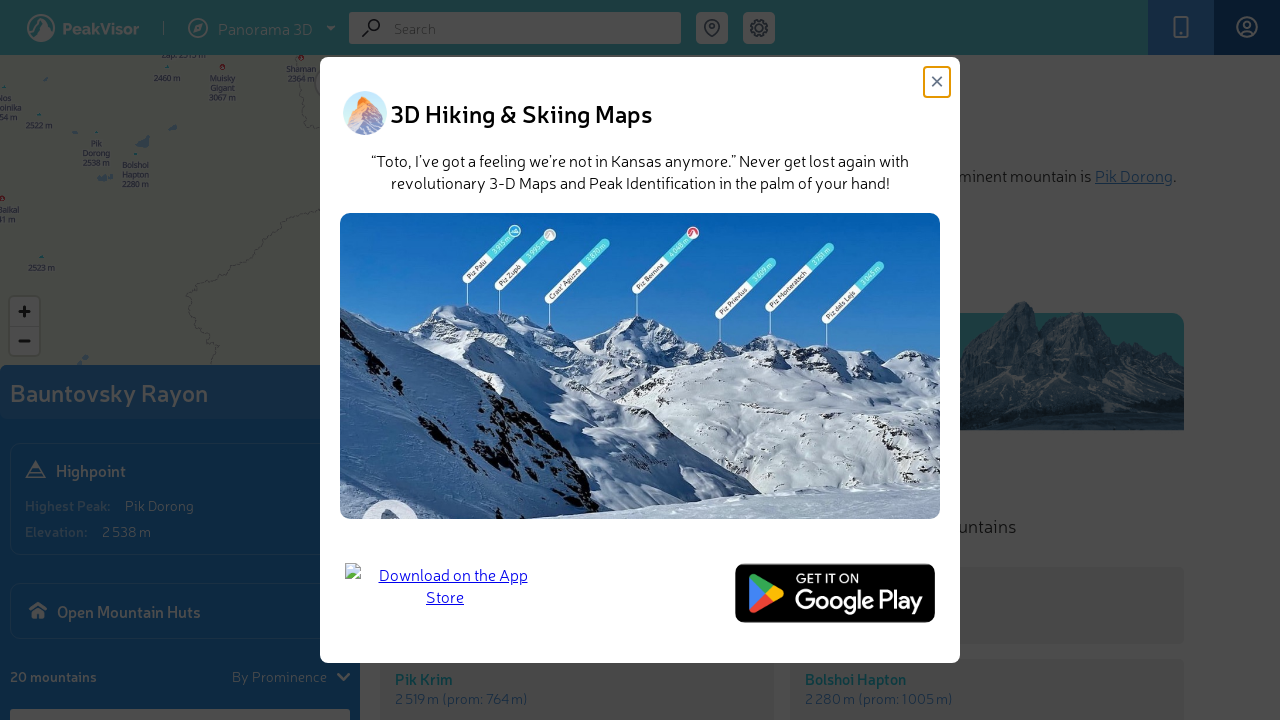

--- FILE ---
content_type: text/html; charset=utf-8
request_url: https://peakvisor.com/adm/bauntovsky-rayon.html
body_size: 11080
content:
<!DOCTYPE html><html lang="en"><head><!-- Google tag (gtag.js) --><script>window.dataLayer = window.dataLayer || [];
        function gtag(){dataLayer.push(arguments);}
        gtag('js', new Date());
        gtag('set', 'content_group', 'article');
        gtag('config', 'G-3T95HWT8TX');</script><script defer="defer" src="https://www.googletagmanager.com/gtag/js?id=G-3T95HWT8TX"></script><title>Bauntovsky Rayon Mountains</title><meta name="theme-color" content="#5fcbd9"><meta http-equiv="Content-Type" content="text/html; charset=UTF-8"><link rel="shortcut icon" type="image/x-icon" href="/favicon.ico"><meta name="copyright" content="Routes Software SRL"><meta name="application-name" content="PeakVisor"><meta http-equiv="Cache-Control" content="public"><meta http-equiv="Cache-Control" content="no-store"><meta http-equiv="Cache-Control" content="max-age=34700"><meta name="viewport" content="width=device-width,initial-scale=1,maximum-scale=1,minimum-scale=1,minimal-ui"><link rel="stylesheet" href="/assets/range.css?v=87d440540a155b491a24"><meta property="fb:app_id" content="264745753924811"><meta name="description" content="There are 20 named mountains in Bauntovsky Rayon. The highest and the most prominent mountain is Pik Dorong."><meta name="apple-itunes-app" content="app-id=1187259191, app-argument=https://peakvisor.com/adm/bauntovsky-rayon.html"><link rel="image_src" href="https://peakvisor.com/img/pg_top.jpg"><meta name="robots" content="index,follow,max-image-preview:large"><meta name="author" content="PeakVisor"><!-- Twitter App Card data --><meta name="twitter:card" content="summary_large_image"><meta name="twitter:title" content="Bauntovsky Rayon Mountains"><meta name="twitter:description" content="There are 20 named mountains in Bauntovsky Rayon. The highest and the most prominent mountain is Pik Dorong."><meta name="twitter:site" content="@PeakVisor_app"><meta name="twitter:creator" content="@PeakVisor_app"><meta name="twitter:image" content="https://peakvisor.com/img/pg_top.jpg"><meta name="twitter:creator" content="@PeakVisor_app"><meta name="twitter:app:name:iphone" content="PeakVisor"><meta name="twitter:app:name:ipad" content="PeakVisor"><meta name="twitter:app:name:googleplay" content="PeakVisor"><meta name="twitter:app:id:iphone" content="1187259191"><meta name="twitter:app:id:ipad" content="1187259191"><meta name="twitter:app:id:googleplay" content="tips.routes.peakvisor"><!-- Open Graph data --><meta property="og:title" content="Bauntovsky Rayon Mountains"><meta property="og:type" content="article"><meta property="og:url" content="https://peakvisor.com/adm/bauntovsky-rayon.html"><meta property="og:image" content="https://peakvisor.com/img/pg_top.jpg"><meta property="og:description" content="There are 20 named mountains in Bauntovsky Rayon. The highest and the most prominent mountain is Pik Dorong."><meta property="og:site_name" content="PeakVisor"><link href="https://unpkg.com/maplibre-gl@1.15.2/dist/maplibre-gl.css" rel="stylesheet"><script src="/assets/menu.js?v&#x3D;87d440540a155b491a24"></script></head><body class=""><div id="cookies-eu-banner" style="display: none;">We use necessary cookies to make the website work, also they are used to understand site usage and make improvements. <button id="cookies-eu-accept">Accept</button> <button id="cookies-eu-reject">Reject</button></div><div class="header js-header"><div class="header__logos"><a href="/" class="header__logo">PeakVisor</a> <span class="header__logo-sep">&nbsp;</span><div class="header__logo-explorer-wrapper"><!-- --><div href="" class="header__logo-top"><svg class="v2_menu-option-icn"><use xlink:href="/assets/v2_symbol-defs.svg#icn_menu_1expl"></use></svg> <span>Panorama 3D</span> <svg class="v2_menu-option-icn-arrow"><use xlink:href="/assets/v2_symbol-defs.svg#icn_arrow_down"></use></svg></div><div class="menu2"><div class="menu2-row"><a href="/hiking-map" class="menu2-item menu2-url menu-hmap"><svg class="v2_menu-option-icn"><use xlink:href="/assets/v2_symbol-defs.svg#icn_menu_3hike"></use></svg> Hiking Map </a><a href="/hiking-map3d" class="menu2-tag menu2-url" aria-label="Hiking Map 3D">3D</a></div><div class="menu2-row"><a href="/ski-touring" class="menu2-item menu2-url menu-smap"><svg class="v2_menu-option-icn"><use xlink:href="/assets/v2_symbol-defs.svg#icn_menu_2ski"></use></svg> Ski Map </a><a href="/ski-touring3d" class="menu2-tag menu2-url" aria-label="Ski Map 3D">3D</a></div><a href="/panorama.html" class="menu2-item menu2-url menu-panorama"><svg class="v2_menu-option-icn"><use xlink:href="/assets/v2_symbol-defs.svg#icn_menu_1expl"></use></svg> Panorama 3D</a></div></div></div><div class="header__buttons"><div data-remodal-target="remodal-app" class="header__button m-app"><span class="header__button-icn"><svg class="icn icn_app"><use xlink:href="/assets/symbol-defs.svg?v=87d440540a155b491a24#icn_app"></use></svg></span><span class="header__button-label">Get PeakVisor App</span></div><a href="/login.html?redirectUrl=https://peakvisor.com/profile" class="header__signIn js-signin"><div class="header__button signIn"><div class="header__button-icn"><svg class="icn"><use xlink:href="/assets/symbol-defs.svg?v=87d440540a155b491a24#icn_profile"></use></svg></div><span class="header__button-label">Sign In</span></div></a></div><div class="header__search-wrap"><div itemscope itemtype="http://schema.org/WebSite" class="search header__search js-search"><link rel="canonical" href="https://peakvisor.com/adm/bauntovsky-rayon.html" itemprop="url"><meta itemprop="url" content="https://peakvisor.com"><div itemprop="potentialAction" itemscope itemtype="http://schema.org/SearchAction"><meta itemprop="target" content="https://peakvisor.com/panorama.html?query={query}"><input itemprop="query-input" name="query" class="search__input js-search-input" type="text" value="" placeholder="Search"><div class="search__icn"><svg class="icn icn_loope"><use xlink:href="/assets/symbol-defs.svg?v=87d440540a155b491a24#icn_loope"></use></svg></div><div class="search__icn-close"></div><div class="search__results"><div class="js-scroller scroller"><div class="scroller__content js-search-result"></div><div class="scroller__track"><span class="scroller__handler"></span></div></div></div></div></div><div class="menu-full"><div class="search-coord header__search-geo"><div class="header__search-geo-icn js-search-coord"><svg class="icn icn_map-marker-2" style="color:#677589"><use xlink:href="/assets/symbol-defs.svg?v=87d440540a155b491a24#icn_map-marker-2"></use></svg></div><div class="swiper header__search-geo-content js-header-search-geo"><div class="header__search-geo-title">Search by GPS coordinates</div><div class="header__search-geo-pagination js-header-search-geo-pagination"></div><div class="swiper-wrapper1" id="desktop-gps-search-container"><div data-title="DD" class="header__search-geo-slide swiper-slide"><div class="header__search-geo-form"><dl class="header__search-geo-form-row"><dd><input data-dd="lat" class="js-search-geo-input-dd js-header-search-geo-val-lat" type="text" placeholder="Latitude" value=""></dd></dl><dl class="ip-geo__form-row"><dd><input data-dd="lng" class="js-search-geo-input-dd js-header-search-geo-val-lng" type="text" placeholder="Longitude" value=""></dd></dl><button class="button-teleport js-header-search-geo-apply" type="button"><svg class="teleport-icon" width="16" height="16"><use xlink:href="/assets/v2_symbol-defs.svg?v=87d440540a155b491a24#icn_teleport"></use></svg> Teleport</button></div></div><div data-title="DMS" class="header__search-geo-slide2" style="display: none;"><div class="header__search-geo-form"><dl class="header__search-geo-form-row m-narrow-input"><dt>Latitude</dt><dd><label><span class="input-radio"><input data-dms="lat-n" class="js-search-geo-radio-dms" type="radio" name="search-geo-lat" value="N" checked="checked"><i></i></span> <span class="input-radio-label">N</span></label> <label><span class="input-radio"><input data-dms="lat-s" class="js-search-geo-radio-dms" type="radio" name="search-geo-lat" value="S"><i></i></span> <span class="input-radio-label">S</span></label> <input data-dms="lat-d" class="js-search-geo-input-dms" style="width: 33px;" type="text"><sup>&#176;</sup> <input data-dms="lat-m" class="js-search-geo-input-dms" style="width: 33px;" type="text"><sup>&#39;</sup> <input data-dms="lat-s" class="js-search-geo-input-dms" style="width: 60px;" type="text"><sup>&#39;&#39;</sup></dd></dl><dl class="header__search-geo-form-row m-narrow-input"><dt>Longitude</dt><dd><label><span class="input-radio"><input data-dms="lng-e" class="js-search-geo-radio-dms" type="radio" name="search-geo-lng" value="E"><i></i></span> <span class="input-radio-label">E</span></label> <label><span class="input-radio"><input data-dms="lng-w" class="js-search-geo-radio-dms" type="radio" name="search-geo-lng" value="W" checked="checked"><i></i></span> <span class="input-radio-label">W</span></label> <input data-dms="lng-d" class="js-search-geo-input-dms" style="width: 33px;" type="text"><sup>&#176;</sup> <input data-dms="lng-m" class="js-search-geo-input-dms" style="width: 33px;" type="text"><sup>&#39;</sup> <input data-dms="lng-s" class="js-search-geo-input-dms" style="width: 60px;" type="text"><sup>&#39;&#39;</sup></dd></dl></div></div></div><!--div class="header__search-foot js-header-search-geo-foot">
                        <div class="header__search-foot-inn">
                            <div class="header__search-foot-icn"><svg class="icn icn_target"><use xlink:href="/assets/symbol-defs.svg?v=87d440540a155b491a24#icn_target"></use></svg></div>

                            <div class="btn header__search-foot-btn js-header-search-geo-apply">Teleport</div>

                            <div class="header__search-foot-center">
                                <div class="header__search-foot-data" title="Destination latitude">
                                    <div class="header__search-foot-data-val js-header-search-geo-val-lat"></div>
                                    <div class="header__search-foot-data-label">Latitude</div>
                                </div>

                                <div class="header__search-foot-data" title="Destination longitude">
                                    <div class="header__search-foot-data-val js-header-search-geo-val-lng"></div>
                                    <div class="header__search-foot-data-label">Longitude</div>
                                </div>
                            </div>
                        </div>
                    </div--></div></div><div class="search-settings header__settings"><div class="header__settings-icn js-settings-icn"><svg class="icn icn_settings" style="color:#677589"><use xlink:href="/assets/symbol-defs.svg?v=87d440540a155b491a24#icn_settings"></use></svg></div></div></div><div class="header__settings-list js-settings-list" id="desktop-settings-container"><div class="header__settings-slide3"><dl class="header__settings-item"><dt>Units of Length</dt><dd><label><span class="input-radio"><input class="js-settings-units" type="radio" name="settings-units" value="metric" checked="checked"><i></i></span> <span class="input-radio-label">m/km</span></label> <label><span class="input-radio"><input class="js-settings-units" type="radio" name="settings-units" value="english"><i></i></span> <span class="input-radio-label">ft/mi</span></label></dd></dl></div></div><div class="menu-toggle"><div class="search-settings header__settings"><div class="header__settings-icn js-settings-icn"><svg class="icn icn_settings" style="color:#677589"><use xlink:href="/assets/symbol-defs.svg?v=87d440540a155b491a24#icn_settings"></use></svg></div></div><input type="checkbox" id="menu-toggle" class="menu-checkbox"> <label for="menu-toggle" class="menu-toggle-label"><svg width="20" height="14" viewBox="0 0 20 14" fill="none" xmlns="http://www.w3.org/2000/svg"><rect width="20" height="2" rx="1" ry="1"></rect><rect y="6" width="20" height="2" rx="1" ry="1"></rect><rect y="12" width="20" height="2" rx="1" ry="1"></rect></svg></label><div class="v2_sidebar-menu"><div class="menu_mob"><a href="/hiking-map" class="menu2-item menu2-url menu-hmap"><svg class="v2_menu-option-icn"><use xlink:href="/assets/v2_symbol-defs.svg?v=87d440540a155b491a24#icn_menu_3hike"></use></svg> Hiking Map </a><a href="/hiking-map3d" class="menu2-item menu2-url"><svg class="v2_menu-option-icn"><use xlink:href="/assets/v2_symbol-defs.svg?ds=02#icn_3dmap"></use></svg> Hiking Map 3D </a><a href="/ski-touring" class="menu2-item menu2-url menu-smap"><svg class="v2_menu-option-icn"><use xlink:href="/assets/v2_symbol-defs.svg#icn_menu_2ski"></use></svg> Ski Map </a><a href="/ski-touring3d" class="menu2-item menu2-url"><svg class="v2_menu-option-icn"><use xlink:href="/assets/v2_symbol-defs.svg?ds=02#icn_3dmap"></use></svg> Ski Map 3D </a><a href="/panorama-selector.html" class="menu2-item menu2-url menu-panorama"><svg class="v2_menu-option-icn"><use xlink:href="/assets/v2_symbol-defs.svg#icn_menu_1expl"></use></svg> Panorama 3D </a><!--a href="/touring-map" class="menu2-item menu2-url">
                                    <svg class="v2_menu-option-icn"><use xlink:href="/assets/v2_symbol-defs.svg?ds=02#icn_3dmap"></use></svg>
                                    3D Map
                                </a--><div class="menu-divider"></div><a href="javascript:void(0);" id="toggle-gps-search" class="menu2-item"><svg class="v2_menu-option-icn"><use xlink:href="/assets/symbol-defs.svg?v=87d440540a155b491a24#icn_map-marker-2"></use></svg> Search by GPS coordinates </a><!--a href="javascript:void(0);" id="toggle-settings" class="menu2-item">
                                    <svg class="v2_menu-option-icn"><use xlink:href="/assets/v2_symbol-defs.svg?v=87d440540a155b491a24#icn_settings"></use></svg>
                                    Settings
                                </a--> <a href="/login.html?redirectUrl=https://peakvisor.com/profile" class="menu2-item header__signIn"><svg class="v2_menu-option-icn"><use xlink:href="/assets/v2_symbol-defs.svg?v=87d440540a155b491a24#icn_profile"></use></svg> <span class="mob_menu-label">Sign In</span></a><div class="menu-divider"></div><a href="mailto:peakvisor@peakvisor.com?subject=PeakVisor Mountain Explorer" class="menu2-item"><svg class="v2_menu-option-icn"><use xlink:href="/assets/v2_symbol-defs.svg?v=87d440540a155b491a24#icn_mail"></use></svg> Contact us </a><a href="/tostore" class="menu2-tostore" sl-processed="1"><img src="/assets/appBanner.png" alt="Get PeakVisor app" style="width: 374px; height: 86px;"></a></div></div><div class="v2_sidebar-menu-2"><div class="menu_mob"><a href="javascript:void(0);" id="toggle-gps-search-2" class="menu2-item"><svg class="v2_menu-option-icn"><use xlink:href="/assets/v2_symbol-defs.svg#icn_arrow_left"></use></svg> GPS coordinates</a><div id="mobile-gps-search-container"></div></div></div><div class="v2_sidebar-menu-3"><div class="menu_mob"><a href="javascript:void(0);" id="toggle-settings-2" class="menu2-item"><svg class="v2_menu-option-icn"><use xlink:href="/assets/v2_symbol-defs.svg#icn_arrow_left"></use></svg> Settings</a><div id="mobile-settings-container"></div></div></div></div></div><!-- Msg Template --><div class="fullscreen-msg hidden"><div class="msg-container"><img class="msg-icon" src="/img/success.svg" alt="success.svg"><h5 class="msg-text"></h5><p class="msg-text-descr js-scroller"></p><div class="delete-confirm"><div class="confirm-input-container" style="display: none;"><label for="confirm-username" class="confirm-label-txt">Enter your name for confirmation:</label> <input type="text" id="confirm-username" class="confirm-input" placeholder="Your name"></div><div class="confirm-buttons"><div class="confirm-btn" id="delete">Yes</div><div class="confirm-btn" id="cancel">Cancel</div></div></div></div></div><!--/--><div id="bookmarkList" class="share-modal"><div class="wishlist" id="bookmarkListPanel"><h2 class="wishlist-header">❤ Wishlist <span class="close-bookmark-button">&times;</span></h2><div class="selection-grid"><!-- Shapes Column --><div class="shapes-column"><div class="shape star bm-color-yellow"><input type="radio" id="star-shape" name="shape" value="star" checked="checked"> <label for="star-shape" class="bm-shape-star" style="pointer-events:visible; width: 25px; height: 25px;"></label></div><div class="shape flag"><input type="radio" id="flag-shape" name="shape" value="flag"> <label for="flag-shape" class="bm-shape-flag" style="pointer-events:visible; display:width: 25px; height: 25px;"></label></div><div class="shape bookmark1"><input type="radio" id="bookmark-shape" name="shape" value="bookmark"> <label for="bookmark-shape" class="bm-shape-bookmark" style="pointer-events:visible; width: 25px; height: 25px;"></label></div></div><!-- Colors Columns --><div class="colors-column"><div class="color bm-color-yellow"><input type="radio" id="yellow-color" name="color" value="yellow" data-color="bm-color-yellow" checked="checked"> <label for="yellow-color"></label></div><div class="color bm-color-orange"><input type="radio" id="orange-color" name="color" value="orange" data-color="bm-color-orange"> <label for="orange-color"></label></div><div class="color bm-color-red"><input type="radio" id="red-color" name="color" value="red" data-color="bm-color-red"> <label for="red-color"></label></div></div><div class="colors-column"><div class="color bm-color-green"><input type="radio" id="green-color" name="color" value="green" data-color="bm-color-green"> <label for="green-color"></label></div><div class="color bm-color-grey"><input type="radio" id="gray-color" name="color" value="gray" data-color="bm-color-grey"> <label for="gray-color"></label></div><div class="color bm-color-brown"><input type="radio" id="brown-color" name="color" value="brown" data-color="bm-color-brown"> <label for="brown-color"></label></div></div><div class="colors-column"><div class="color bm-color-blue"><input type="radio" id="blue-color" name="color" value="blue" data-color="bm-color-blue"> <label for="blue-color"></label></div><div class="color bm-color-pink"><input type="radio" id="pink-color" name="color" value="pink" data-color="bm-color-pink"> <label for="pink-color"></label></div><div class="color bm-color-purple"><input type="radio" id="violet-color" name="color" value="violet" data-color="bm-color-purple"> <label for="violet-color"></label></div></div></div><div class="action-buttons"><div class="js-bookmark-choose">Choose</div><div class="js-bookmark-delete">Delete</div></div></div></div></div><div id="shareModal" class="share-modal"><div class="share-modal-content"><h2>Share <span id="share-mess" style="font-size: 10px;"></span> <span class="close-share-button">&times;</span></h2><input type="text" id="shareUrl" style="display:none"><div class="share_block"><button class="share-button" data-type="link"><svg class="icn"><use xlink:href="/assets/v2_symbol-defs.svg?f=78#copy_link"></use></svg> Copy Link</button> <button class="share-button" data-type="coordinates"><svg class="icn"><use xlink:href="/assets/v2_symbol-defs.svg?f=23g#coordinates"></use></svg> Copy Coordinates</button></div><div class="social-buttons"><button class="share-button" data-type="garmin" style="display: none;" id="garmin-button"><img id="garmin" src="/assets/img/Garmin.png" alt="garmin" style="width: 80px;"> <span id="garmin-text">Export to Garmin</span> <span id="garmin-spinner" class="spinner" style="display: none;"></span></button> <button class="share-button" data-type="facebook"><svg class="icn"><use xlink:href="/assets/v2_symbol-defs.svg?f=78#fb"></use></svg> Facebook</button> <button class="share-button" data-type="twitter"><svg class="icn"><use xlink:href="/assets/v2_symbol-defs.svg?f=78#x"></use></svg> Twitter</button> <button class="share-button" data-type="instagram"><svg class="icn"><use xlink:href="/assets/v2_symbol-defs.svg?f=78#insta"></use></svg> Instagram</button> <button class="share-button" data-type="email"><svg class="icn"><use xlink:href="/assets/v2_symbol-defs.svg?f=78#mail"></use></svg> Email</button></div><div class="share_block qr-code-container"><div class="qr-content"><img id="qrcode" src="/assets/img/peakvisor-qr-code.png" alt="QR Code"><p>Scan the QR code and open PeakVisor on your phone</p></div></div></div></div><div class="container" id="article_container"><!-- Sidebar --><div class="sidebar js-sidebar m-open" style="z-index:10"><div class="sidebar__content"><div class="js-scroller scroller"><div class="scroller__content js-sidebar-content"><div class="sidebar__map-wrap js-map-wrap m-loading"><div class="map"><iframe src="" frameborder="0" class="map-iframe js-map-resize-trigger"></iframe><div class="map__view" id="maplibre"></div><div class="map__change-size js-map-control-size"></div><div class="map__object-name js-map-object-name"></div></div></div><div class="js-sidebar-content-inner sidebar__content-inner"><div class="sidebar__head"><div class="sidebar__head-text">Bauntovsky Rayon</div></div><div class="sidebar__info"><div class="sidebar__info-head"><div class="sidebar__info-head-icon"><svg class="icn icn_peak-2"><use xlink:href="/assets/symbol-defs.svg?v=87d440540a155b491a24#icn_peak-2"></use></svg></div><div class="sidebar__info-head-title">Highpoint</div></div><dl class="sidebar__info-dl"><dt class="sidebar__info-dl-dt">Highest Peak:</dt><dd class="sidebar__info-dl-dd"><a href="https://peakvisor.com/peak/pik-dorong.html" target="_blank" style="color: #fff;">Pik Dorong</a></dd></dl><dl class="sidebar__info-dl"><dt class="sidebar__info-dl-dt">Elevation:</dt><dd class="sidebar__info-dl-dd configurable" data-val="2538">2 538 m</dd></dl></div><div class="sidebar__info"><a href="/mountain-huts/russia/bauntovsky-rayon.html"><div class="sidebar__info-head" style="margin:0 0 0 0"><div class="sidebar__info-head-icon"><svg stroke="#ffffff" fill="#fff" class="icn_checkins"><use xlink:href="/assets/symbol-defs.svg#icn_mhut_big"></use></svg></div><div class="sidebar__info-head-title" style="color:#fff">Open Mountain Huts</div></div></a></div><div class="sidebar__info" id="counters-container" hidden="true"><div class="sidebar__info-head"><div class="sidebar__info-head-icon"><svg stroke="#ffffff" fill="#fff" class="icn_checkins"><use xlink:href="/assets/symbol-defs.svg?v=87d440540a155b491a24#icn_counter_checkins"></use></svg></div><div class="sidebar__info-head-title">Region Register</div></div><dl class="sidebar__info-dl"><dt class="sidebar__info-dl-dt">Check-ins:</dt><dd id="value_counter_feeds" class="sidebar__info-dl-dd">0</dd></dl><dl class="sidebar__info-dl"><dt class="sidebar__info-dl-dt">Photos:</dt><dd id="value_counter_photos" class="sidebar__info-dl-dd">0</dd></dl><dl class="sidebar__info-dl"><dt class="sidebar__info-dl-dt">Comments:</dt><dd id="value_counter_comments" class="sidebar__info-dl-dd">0</dd></dl><a href="/adm/bauntovsky-rayon/register.html"><div class="sidebar__hs-region-register-link"><h3>See all region register</h3></div></a></div><div class="sidebar__peaks-total-sort"><div class="sidebar__peaks-total">20 mountains</div><div class="sidebar__peaks-sort js-dropdown js-objects-sort"><div class="sidebar__peaks-sort-handler js-dropdown-handler"><div class="sidebar__peaks-sort-handler-text js-dropdown-value">By Prominence</div><div class="sidebar__peaks-sort-handler-icn"><svg class="icn icn_dd-arrow"><use xlink:href="/assets/symbol-defs.svg?v=87d440540a155b491a24#icn_dd-arrow"></use></svg></div></div><div class="sidebar__peaks-sort-dd js-dropdown-list"><div data-value="prominence" class="sidebar__peaks-sort-dd-item js-dropdown-list-item">By Prominence</div><div data-value="elevation" class="sidebar__peaks-sort-dd-item js-dropdown-list-item">By Elevation</div></div></div></div><div itemscope itemtype="http://schema.org/ItemList" class="sidebar__objects"><meta itemprop="numberOfItems" content="10"><div class="sidebar__objects-list js-peaks-list"><a itemscope itemprop="itemListElement" itemtype="http://schema.org/ListItem" href="/peak/pik-dorong.html" data-canonical="pik-dorong" data-type="1" class="hs-card js-object-ttip"><meta itemprop="position" content="1"><meta itemprop="url" content="https://peakvisor.com/peak/pik-dorong.html"><link itemprop="additionalType" href="http://schema.org/Mountain"><div class="hs-card-tb"><div class="hs-card-tb-col"><div itemprop="name" class="hs-card-name">Pik Dorong</div></div></div><div class="hs-card-tb"><div class="hs-card-tb-col"><div class="hs-card-height"><span class="configurable" data-val="2538">2 538 m</span> (prom: <span class="configurable" data-val="1340">1 340 m</span>)</div></div></div></a><a itemscope itemprop="itemListElement" itemtype="http://schema.org/ListItem" href="/peak/pik-krym.html" data-canonical="pik-krym" data-type="1" class="hs-card js-object-ttip"><meta itemprop="position" content="2"><meta itemprop="url" content="https://peakvisor.com/peak/pik-krym.html"><link itemprop="additionalType" href="http://schema.org/Mountain"><div class="hs-card-tb"><div class="hs-card-tb-col"><div itemprop="name" class="hs-card-name">Pik Krim</div></div></div><div class="hs-card-tb"><div class="hs-card-tb-col"><div class="hs-card-height"><span class="configurable" data-val="2519">2 519 m</span> (prom: <span class="configurable" data-val="764">764 m</span>)</div></div></div></a><a itemscope itemprop="itemListElement" itemtype="http://schema.org/ListItem" href="/peak/pik-ermak.html" data-canonical="pik-ermak" data-type="1" class="hs-card js-object-ttip"><meta itemprop="position" content="3"><meta itemprop="url" content="https://peakvisor.com/peak/pik-ermak.html"><link itemprop="additionalType" href="http://schema.org/Mountain"><div class="hs-card-tb"><div class="hs-card-tb-col"><div itemprop="name" class="hs-card-name">Pik Ermak</div></div></div><div class="hs-card-tb"><div class="hs-card-tb-col"><div class="hs-card-height"><span class="configurable" data-val="2501">2 501 m</span> (prom: <span class="configurable" data-val="379">379 m</span>)</div></div></div></a><a itemscope itemprop="itemListElement" itemtype="http://schema.org/ListItem" href="/peak/kamiraki.html" data-canonical="kamiraki" data-type="1" class="hs-card js-object-ttip"><meta itemprop="position" content="4"><meta itemprop="url" content="https://peakvisor.com/peak/kamiraki.html"><link itemprop="additionalType" href="http://schema.org/Mountain"><div class="hs-card-tb"><div class="hs-card-tb-col"><div itemprop="name" class="hs-card-name">Kamiraki</div></div></div><div class="hs-card-tb"><div class="hs-card-tb-col"><div class="hs-card-height"><span class="configurable" data-val="2495">2 495 m</span> (prom: <span class="configurable" data-val="319">319 m</span>)</div></div></div></a><a itemscope itemprop="itemListElement" itemtype="http://schema.org/ListItem" href="/peak/kolokol-4utrhe.html" data-canonical="kolokol-4utrhe" data-type="1" class="hs-card js-object-ttip"><meta itemprop="position" content="5"><meta itemprop="url" content="https://peakvisor.com/peak/kolokol-4utrhe.html"><link itemprop="additionalType" href="http://schema.org/Mountain"><div class="hs-card-tb"><div class="hs-card-tb-col"><div itemprop="name" class="hs-card-name">Kolokol</div></div></div><div class="hs-card-tb"><div class="hs-card-tb-col"><div class="hs-card-height"><span class="configurable" data-val="2380">2 380 m</span> (prom: <span class="configurable" data-val="178">178 m</span>)</div></div></div></a><a itemscope itemprop="itemListElement" itemtype="http://schema.org/ListItem" href="/peak/bolshoi-hapton.html" data-canonical="bolshoi-hapton" data-type="1" class="hs-card js-object-ttip"><meta itemprop="position" content="6"><meta itemprop="url" content="https://peakvisor.com/peak/bolshoi-hapton.html"><link itemprop="additionalType" href="http://schema.org/Mountain"><div class="hs-card-tb"><div class="hs-card-tb-col"><div itemprop="name" class="hs-card-name">Bolshoi Hapton</div></div></div><div class="hs-card-tb"><div class="hs-card-tb-col"><div class="hs-card-height"><span class="configurable" data-val="2280">2 280 m</span> (prom: <span class="configurable" data-val="1005">1 005 m</span>)</div></div></div></a><a itemscope itemprop="itemListElement" itemtype="http://schema.org/ListItem" href="/peak/gora-dyumnok.html" data-canonical="gora-dyumnok" data-type="1" class="hs-card js-object-ttip"><meta itemprop="position" content="7"><meta itemprop="url" content="https://peakvisor.com/peak/gora-dyumnok.html"><link itemprop="additionalType" href="http://schema.org/Mountain"><div class="hs-card-tb"><div class="hs-card-tb-col"><div itemprop="name" class="hs-card-name">Gora Dyumnok</div></div></div><div class="hs-card-tb"><div class="hs-card-tb-col"><div class="hs-card-height"><span class="configurable" data-val="2083">2 083 m</span> (prom: <span class="configurable" data-val="895">895 m</span>)</div></div></div></a><a itemscope itemprop="itemListElement" itemtype="http://schema.org/ListItem" href="/peak/gora-khortyak.html" data-canonical="gora-khortyak" data-type="1" class="hs-card js-object-ttip"><meta itemprop="position" content="8"><meta itemprop="url" content="https://peakvisor.com/peak/gora-khortyak.html"><link itemprop="additionalType" href="http://schema.org/Mountain"><div class="hs-card-tb"><div class="hs-card-tb-col"><div itemprop="name" class="hs-card-name">Gora Khortyak</div></div></div><div class="hs-card-tb"><div class="hs-card-tb-col"><div class="hs-card-height"><span class="configurable" data-val="1927">1 927 m</span> (prom: <span class="configurable" data-val="675">675 m</span>)</div></div></div></a><a itemscope itemprop="itemListElement" itemtype="http://schema.org/ListItem" href="/peak/gora-ulem.html" data-canonical="gora-ulem" data-type="1" class="hs-card js-object-ttip"><meta itemprop="position" content="9"><meta itemprop="url" content="https://peakvisor.com/peak/gora-ulem.html"><link itemprop="additionalType" href="http://schema.org/Mountain"><div class="hs-card-tb"><div class="hs-card-tb-col"><div itemprop="name" class="hs-card-name">Gora Ulem</div></div></div><div class="hs-card-tb"><div class="hs-card-tb-col"><div class="hs-card-height"><span class="configurable" data-val="1915">1 915 m</span> (prom: <span class="configurable" data-val="378">378 m</span>)</div></div></div></a><a itemscope itemprop="itemListElement" itemtype="http://schema.org/ListItem" href="/peak/paikoda.html" data-canonical="paikoda" data-type="1" class="hs-card js-object-ttip"><meta itemprop="position" content="10"><meta itemprop="url" content="https://peakvisor.com/peak/paikoda.html"><link itemprop="additionalType" href="http://schema.org/Mountain"><div class="hs-card-tb"><div class="hs-card-tb-col"><div itemprop="name" class="hs-card-name">Paikoda</div></div></div><div class="hs-card-tb"><div class="hs-card-tb-col"><div class="hs-card-height"><span class="configurable" data-val="1797">1 797 m</span> (prom: <span class="configurable" data-val="470">470 m</span>)</div></div></div></a></div></div></div><div class="sidebar__spinner js-sidebar-spinner"></div><div data-src="/img/banner.jpg?v=87d440540a155b491a24" class="lazy-bg sidebar__banner"><a href="/tostore" class="tostore"></a><div class="active-remodal-block"><div class="remodal-title"><h3 class="remodal-header">PeakVisor app</h3><span class="remodal-description">Get the app on your smartphone</span></div><div class="remodal-button"><svg class="icn_arrow-right-remodal"><use xlink:href="/assets/symbol-defs.svg?v=87d440540a155b491a24#icn_arrow-right-remodal"></use></svg> <span data-remodal-target="remodal-app" class="sidebar-store-link m-default"></span> <a href="https://itunes.apple.com/us/app/peakvisor/id1187259191" target="_blank" class="sidebar-store-link m-ios"></a> <a href="https://play.google.com/store/apps/details?id=tips.routes.peakvisor" target="_blank" class="sidebar-store-link m-android"></a></div></div></div></div><div class="scroller__track"><span class="scroller__handler"></span></div></div></div></div><!-- Main content --><div itemscope itemtype="http://schema.org/Article" class="rp"><link itemprop="mainEntityOfPage" href="bauntovsky-rayon"><div itemprop="publisher" itemscope itemtype="https://schema.org/Organization"><span itemprop="logo" itemscope itemtype="http://schema.org/ImageObject"><link itemprop="url" href="https://peakvisor.com/assets/img/ip-logo.png"></span><meta itemprop="name" content="PeakVisor"><meta itemprop="url" content="https://peakvisor.com/"></div><meta itemprop="datePublished" content="2018-01-01T12:16:30.005Z"><meta itemprop="dateModified" content="Tue, 22 Mar 2022 05:39:18 GMT"><meta itemprop="image" content=""><div class="js-scroller scroller js-analytics"><div style="padding: 20px 30px 20px 20px;"><div class="rp__content"><ul class="rp__bc" itemscope itemtype="http://schema.org/BreadcrumbList"><li itemprop="itemListElement" itemscope itemtype="http://schema.org/ListItem"><meta itemprop="name" content="Russia"><meta itemprop="position" content="1"><a itemprop="item" href="https://peakvisor.com/adm/russia.html">Russia</a></li><li itemprop="itemListElement" itemscope itemtype="http://schema.org/ListItem"><meta itemprop="name" content="Buryatia"><meta itemprop="position" content="2"><a itemprop="item" href="https://peakvisor.com/adm/buryatia.html">Buryatia</a></li></ul><h1 itemprop="headline" class="rp__title">Bauntovsky Rayon</h1><div itemprop="description" class="rp__description"><p>There are 20 named mountains in Bauntovsky Rayon. The highest and the most prominent mountain is <a href="https://peakvisor.com/peak/pik-dorong.html" target="_blank">Pik Dorong</a>.</p></div><p style="font-size: 16px; line-height: 1.6em;">Explore Bauntovsky Rayon with the <a data-remodal-target="remodal-app">PeakVisor 3D Map and identify its summits</a>.</p><div class="intext__banner"><a href="/tostore" class="tostore"></a> <span data-remodal-target="remodal-app" class="sidebar-store-link m-default"></span> <a href="https://itunes.apple.com/us/app/peakvisor/id1187259191" target="_blank" class="sidebar-store-link m-ios"></a> <a href="https://play.google.com/store/apps/details?id=tips.routes.peakvisor" target="_blank" class="sidebar-store-link m-android"></a></div><div class="rp__sections js-rp-sections"><div class="rp__section"><div class="rp__section-title">Highest Peaks</div><div class="rp__section-peaks"><a href="/peak/pik-dorong.html" data-canonical="pik-dorong" data-type="1" class="hs-card js-object-ttip"><div class="hs-card-tb"><div class="hs-card-tb-col-range"><div class="hs-card-name">Pik Dorong</div></div></div><div class="hs-card-tb"><div class="hs-card-tb-col-range"><div class="hs-card-height"><span class="configurable" data-val="2538">2 538 m</span> (prom: <span class="configurable" data-val="1340">1 340 m</span>)</div></div></div></a><a href="/peak/pik-krym.html" data-canonical="pik-krym" data-type="1" class="hs-card js-object-ttip"><div class="hs-card-tb"><div class="hs-card-tb-col-range"><div class="hs-card-name">Pik Krim</div></div></div><div class="hs-card-tb"><div class="hs-card-tb-col-range"><div class="hs-card-height"><span class="configurable" data-val="2519">2 519 m</span> (prom: <span class="configurable" data-val="764">764 m</span>)</div></div></div></a><a href="/peak/pik-ermak.html" data-canonical="pik-ermak" data-type="1" class="hs-card js-object-ttip"><div class="hs-card-tb"><div class="hs-card-tb-col-range"><div class="hs-card-name">Pik Ermak</div></div></div><div class="hs-card-tb"><div class="hs-card-tb-col-range"><div class="hs-card-height"><span class="configurable" data-val="2501">2 501 m</span> (prom: <span class="configurable" data-val="379">379 m</span>)</div></div></div></a><a href="/peak/kamiraki.html" data-canonical="kamiraki" data-type="1" class="hs-card js-object-ttip"><div class="hs-card-tb"><div class="hs-card-tb-col-range"><div class="hs-card-name">Kamiraki</div></div></div><div class="hs-card-tb"><div class="hs-card-tb-col-range"><div class="hs-card-height"><span class="configurable" data-val="2495">2 495 m</span> (prom: <span class="configurable" data-val="319">319 m</span>)</div></div></div></a><a href="/peak/kolokol-4utrhe.html" data-canonical="kolokol-4utrhe" data-type="1" class="hs-card js-object-ttip"><div class="hs-card-tb"><div class="hs-card-tb-col-range"><div class="hs-card-name">Kolokol</div></div></div><div class="hs-card-tb"><div class="hs-card-tb-col-range"><div class="hs-card-height"><span class="configurable" data-val="2380">2 380 m</span> (prom: <span class="configurable" data-val="178">178 m</span>)</div></div></div></a><a href="/peak/bolshoi-hapton.html" data-canonical="bolshoi-hapton" data-type="1" class="hs-card js-object-ttip"><div class="hs-card-tb"><div class="hs-card-tb-col-range"><div class="hs-card-name">Bolshoi Hapton</div></div></div><div class="hs-card-tb"><div class="hs-card-tb-col-range"><div class="hs-card-height"><span class="configurable" data-val="2280">2 280 m</span> (prom: <span class="configurable" data-val="1005">1 005 m</span>)</div></div></div></a><a href="/peak/gora-dyumnok.html" data-canonical="gora-dyumnok" data-type="1" class="hs-card js-object-ttip"><div class="hs-card-tb"><div class="hs-card-tb-col-range"><div class="hs-card-name">Gora Dyumnok</div></div></div><div class="hs-card-tb"><div class="hs-card-tb-col-range"><div class="hs-card-height"><span class="configurable" data-val="2083">2 083 m</span> (prom: <span class="configurable" data-val="895">895 m</span>)</div></div></div></a><a href="/peak/gora-khortyak.html" data-canonical="gora-khortyak" data-type="1" class="hs-card js-object-ttip"><div class="hs-card-tb"><div class="hs-card-tb-col-range"><div class="hs-card-name">Gora Khortyak</div></div></div><div class="hs-card-tb"><div class="hs-card-tb-col-range"><div class="hs-card-height"><span class="configurable" data-val="1927">1 927 m</span> (prom: <span class="configurable" data-val="675">675 m</span>)</div></div></div></a><a href="/peak/gora-ulem.html" data-canonical="gora-ulem" data-type="1" class="hs-card js-object-ttip"><div class="hs-card-tb"><div class="hs-card-tb-col-range"><div class="hs-card-name">Gora Ulem</div></div></div><div class="hs-card-tb"><div class="hs-card-tb-col-range"><div class="hs-card-height"><span class="configurable" data-val="1915">1 915 m</span> (prom: <span class="configurable" data-val="378">378 m</span>)</div></div></div></a><a href="/peak/paikoda.html" data-canonical="paikoda" data-type="1" class="hs-card js-object-ttip"><div class="hs-card-tb"><div class="hs-card-tb-col-range"><div class="hs-card-name">Paikoda</div></div></div><div class="hs-card-tb"><div class="hs-card-tb-col-range"><div class="hs-card-height"><span class="configurable" data-val="1797">1 797 m</span> (prom: <span class="configurable" data-val="470">470 m</span>)</div></div></div></a></div></div><div class="rp__section"><div class="rp__section-title">Most Prominent Mountains</div><div class="rp__section-peaks"><a href="/peak/pik-dorong.html" data-canonical="pik-dorong" data-type="1" class="hs-card js-object-ttip"><div class="hs-card-tb"><div class="hs-card-tb-col-range"><div class="hs-card-name">Pik Dorong</div></div></div><div class="hs-card-tb"><div class="hs-card-tb-col-range"><div class="hs-card-height"><span class="configurable" data-val="2538">2 538 m</span> (prom: <span class="configurable" data-val="1340">1 340 m</span>)</div></div></div></a><a href="/peak/bolshoi-hapton.html" data-canonical="bolshoi-hapton" data-type="1" class="hs-card js-object-ttip"><div class="hs-card-tb"><div class="hs-card-tb-col-range"><div class="hs-card-name">Bolshoi Hapton</div></div></div><div class="hs-card-tb"><div class="hs-card-tb-col-range"><div class="hs-card-height"><span class="configurable" data-val="2280">2 280 m</span> (prom: <span class="configurable" data-val="1005">1 005 m</span>)</div></div></div></a><a href="/peak/gora-dyumnok.html" data-canonical="gora-dyumnok" data-type="1" class="hs-card js-object-ttip"><div class="hs-card-tb"><div class="hs-card-tb-col-range"><div class="hs-card-name">Gora Dyumnok</div></div></div><div class="hs-card-tb"><div class="hs-card-tb-col-range"><div class="hs-card-height"><span class="configurable" data-val="2083">2 083 m</span> (prom: <span class="configurable" data-val="895">895 m</span>)</div></div></div></a><a href="/peak/pik-krym.html" data-canonical="pik-krym" data-type="1" class="hs-card js-object-ttip"><div class="hs-card-tb"><div class="hs-card-tb-col-range"><div class="hs-card-name">Pik Krim</div></div></div><div class="hs-card-tb"><div class="hs-card-tb-col-range"><div class="hs-card-height"><span class="configurable" data-val="2519">2 519 m</span> (prom: <span class="configurable" data-val="764">764 m</span>)</div></div></div></a><a href="/peak/gora-khortyak.html" data-canonical="gora-khortyak" data-type="1" class="hs-card js-object-ttip"><div class="hs-card-tb"><div class="hs-card-tb-col-range"><div class="hs-card-name">Gora Khortyak</div></div></div><div class="hs-card-tb"><div class="hs-card-tb-col-range"><div class="hs-card-height"><span class="configurable" data-val="1927">1 927 m</span> (prom: <span class="configurable" data-val="675">675 m</span>)</div></div></div></a><a href="/peak/paikoda.html" data-canonical="paikoda" data-type="1" class="hs-card js-object-ttip"><div class="hs-card-tb"><div class="hs-card-tb-col-range"><div class="hs-card-name">Paikoda</div></div></div><div class="hs-card-tb"><div class="hs-card-tb-col-range"><div class="hs-card-height"><span class="configurable" data-val="1797">1 797 m</span> (prom: <span class="configurable" data-val="470">470 m</span>)</div></div></div></a><a href="/peak/gora-nokhoni.html" data-canonical="gora-nokhoni" data-type="1" class="hs-card js-object-ttip"><div class="hs-card-tb"><div class="hs-card-tb-col-range"><div class="hs-card-name">Gora Nokhoni</div></div></div><div class="hs-card-tb"><div class="hs-card-tb-col-range"><div class="hs-card-height"><span class="configurable" data-val="1727">1 727 m</span> (prom: <span class="configurable" data-val="463">463 m</span>)</div></div></div></a><a href="/peak/pik-ermak.html" data-canonical="pik-ermak" data-type="1" class="hs-card js-object-ttip"><div class="hs-card-tb"><div class="hs-card-tb-col-range"><div class="hs-card-name">Pik Ermak</div></div></div><div class="hs-card-tb"><div class="hs-card-tb-col-range"><div class="hs-card-height"><span class="configurable" data-val="2501">2 501 m</span> (prom: <span class="configurable" data-val="379">379 m</span>)</div></div></div></a><a href="/peak/gora-ulem.html" data-canonical="gora-ulem" data-type="1" class="hs-card js-object-ttip"><div class="hs-card-tb"><div class="hs-card-tb-col-range"><div class="hs-card-name">Gora Ulem</div></div></div><div class="hs-card-tb"><div class="hs-card-tb-col-range"><div class="hs-card-height"><span class="configurable" data-val="1915">1 915 m</span> (prom: <span class="configurable" data-val="378">378 m</span>)</div></div></div></a><a href="/peak/kamiraki.html" data-canonical="kamiraki" data-type="1" class="hs-card js-object-ttip"><div class="hs-card-tb"><div class="hs-card-tb-col-range"><div class="hs-card-name">Kamiraki</div></div></div><div class="hs-card-tb"><div class="hs-card-tb-col-range"><div class="hs-card-height"><span class="configurable" data-val="2495">2 495 m</span> (prom: <span class="configurable" data-val="319">319 m</span>)</div></div></div></a></div></div></div></div></div><div class="scroller__track"><span class="scroller__handler"></span></div></div></div></div><!-- Register a peak popup--><!-- Register a new peak --><div id="register-peak-popup" class="remodal m-ip-geo" data-remodal-id="remodal-register-peak" data-remodal-options="hashTracking: false"><div class="remodal__title">Register Peak</div><div data-remodal-action="close" class="remodal__close"></div><div id="register-peak-form" class="ip-geo__form js-ip-geo-form"><dl class="ip-geo__form-row"><dt>Peak Name</dt><dd><input class="js-peak-input-name" type="text" value="" placeholder="Give it a name..."></dd></dl><dl class="ip-geo__form-row"><dt>Latitude</dt><dd><input data-dd="lat" class="js-ip-geo-input-dd" type="text" value="0.0"></dd></dl><dl class="ip-geo__form-row"><dt>Longitude</dt><dd><input data-dd="lng" class="js-ip-geo-input-dd" type="text" value="0.0"></dd></dl><dl class="ip-geo__form-row"><dt>Altitude</dt><dd><input data-dd="alt" class="js-ip-geo-input-dd" type="number" min="0" max="10000" value=""></dd></dl></div><div class="btn m-disabled js-register-peak-button">Register</div></div><!-- Peak info popup --><div id="peak-info-popup" class="remodal m-ip-geo" data-remodal-id="remodal-peak-info" data-remodal-options="{'hashTracking': false}"><div class="remodal__title" style="left: 40px;"></div><div data-remodal-action="close" class="remodal__close"></div><div class="remodal__body" style="padding: 20px 0px;"></div><div class="btn m-enabled js-teleport-peak-button" data-canonical="newurl">Teleport</div></div><!-- 3d map info popup --><div id="map-info-popup" class="remodal m-ip-geo" data-remodal-id="remodal-map-info" data-remodal-options="{'hashTracking': false}"><div class="remodal__title" style="left: 40px;">PeakVisor</div><div data-remodal-action="close" class="remodal__close"></div><div class="remodal__body" style="padding: 20px 0px;"><div id="3d-map-info-body">This 3D model of Sagarmatha National Park in Nepal was made using the PeakVisor app topographic data. The mobile app features higher precision models worldwide, more topographic details, and works offline. Download PeakVisor maps today.</div><img data-src="/img/news/cortina-ski-3d-map.jpg" class="js-remodal-pic" style="width: 100%;padding-top: 10px;"><div style="display: flex;justify-content: center;padding-top: 10px;"><div id="download-obj-model" style="padding-top: 10px; cursor: pointer;float: right;line-height: 20px;border-radius: 5px;font-size: 16px;" class="btn"><svg class="icn icn_download"><use xlink:href="/assets/symbol-defs.svg#icn_download"></use></svg>&nbsp;Download OBJ model</div></div></div></div><div id="obj-save-popup" class="remodal m-ip-geo" data-remodal-id="remodal-obj-save" data-remodal-options="{'hashTracking': false}"><div class="remodal__title" style="left: 40px;">PeakVisor</div><div data-remodal-action="close" class="remodal__close"></div><div class="remodal__body" style="padding: 20px 0px;"><div id="3d-map-info-body">The download should start shortly. If you find it useful please consider supporting the PeakVisor app.</div></div></div><div class="remodal m-app" data-remodal-id="remodal-app" data-remodal-options="hashTracking: false"><div data-remodal-action="close" class="remodal__close"></div><div class="popup-app"><div class="popup-picture"></div><div class="popup-app__upper-block"><div class="popup-app__title">PeakVisor for iOS and Android</div><div class="popup-app__description">Be a superhero of outdoor navigation with state-of-the-art 3D maps and mountain identification in the palm of your hand!</div></div><div class="popup-app__lower-block"><div class="popup-app__btns"><a onclick="gtag('event', 'install', 'ios');" href="https://itunes.apple.com/se/app/peakvisor/id1187259191" target="_blank" class="popup-app__btn m-ios"></a> <a onclick="gtag('event', 'install', 'android');" href="https://play.google.com/store/apps/details?id=tips.routes.peakvisor" target="_blank" class="popup-app__btn m-android"></a></div><div class="popup-app__qr-container"><img class="popup-app__qr" src="/assets/img/qr_code_peakvisor.svg"><div class="popup-app__qr-description">Scan the QR code to download PeakVisor mobile app</div></div></div></div></div><div id="isMobile" class="isMobile"></div><dialog id="installAppDialog" class="app-install-dialog"><div class="dialog-content"><div class="dialog-header"><div class="dialog-title"><img src="https://peakvisor.com/img/logo.png" alt="PeakVisor Logo" class="dialog-logo"><h2>3D Hiking & Skiing Maps</h2></div><button id="closeDialogBtn" class="close-dialog-btn" style="border: none;">&times;</button></div><div class="dialog-body"><div id="baner-title">Be a superhero of outdoor navigation with state-of-the-art 3D maps and mountain identification in the palm of your hand!</div><img id="slideshow" src="https://peakvisor.com/photo/SD/dialog1.jpg" alt="PeakVisor App"><div class="button-container"><a href="https://apps.apple.com/us/app/hiking-maps-peakvisor/id1187259191?itsct=apps_box_badge&amp;itscg=30200" target="_blank" sl-processed="1"><img src="https://tools.applemediaservices.com/api/badges/download-on-the-app-store/black/en-us?size=250x83&amp;releaseDate=1482278400" alt="Download on the App Store" class="app-link"> </a><a href="https://play.google.com/store/apps/details?id=tips.routes.peakvisor" target="_blank" sl-processed="1"><img alt="Get it on Google Play" class="app-link" src="https://peakvisor.com/assets/img/GetItOnGooglePlay_Badge_Web_color_English.png"></a></div></div></div></dialog><script type="text/javascript">window.data = {"pageData":{"title":"Bauntovsky Rayon","description":"<p>There are 20 named mountains in Bauntovsky Rayon. The highest and the most prominent mountain is <a href=\"https://peakvisor.com/peak/pik-dorong.html\" target=\"_blank\">Pik Dorong</a>.</p>","images":[],"sections":[{"title":"Highest Peaks","peaks":[{"ranges":[],"parks":[],"districts":[],"countries":["RU"],"tags":{"ele":"2538","name":"пик Доронг","natural":"peak","westra_ref":"7824"},"skitours":[],"id":5562042864,"canonicalUrl":"pik-dorong","type":1,"description":"Pik Dorong (2&thinsp;538m/8&thinsp;327ft a.s.l.) is a mountain in <a class=\"link\" href=\"function link() { [native code] }\">undefined</a>. The prominence is 1&thinsp;340m/4&thinsp;396ft.","name":"Pik Dorong","distance":null,"prominence":1340,"categories":null,"alt":2538,"lat":55.309864,"lng":112.157385,"formattedCoordinates":"55°18′36″N 112°9′27″E","location":{"type":"Point","coordinates":[112.157385,55.309864]},"elevation":2538},{"ranges":[],"parks":[],"districts":[],"countries":["RU"],"tags":{"ele":"2462","name":"пик Крым","natural":"peak","westra_ref":"10671"},"skitours":[],"id":5562042708,"canonicalUrl":"pik-krym","type":1,"description":"Pik Krim (2&thinsp;519m/8&thinsp;264ft a.s.l.) is a mountain in <a class=\"link\" href=\"function link() { [native code] }\">undefined</a>. The prominence is 764m/2&thinsp;507ft.","name":"Pik Krim","distance":null,"prominence":764,"categories":null,"alt":2519,"lat":55.767993,"lng":113.61026,"formattedCoordinates":"55°46′5″N 113°36′37″E","location":{"type":"Point","coordinates":[113.61026,55.767993]},"elevation":2519},{"ranges":[],"parks":[],"districts":[],"countries":["RU"],"tags":{"ele":"2501","name":"пик Ермак","natural":"peak","westra_ref":"7900"},"skitours":[],"id":5562042863,"canonicalUrl":"pik-ermak","type":1,"description":"Pik Ermak (2&thinsp;501m/8&thinsp;205ft a.s.l.) is a mountain in <a class=\"link\" href=\"function link() { [native code] }\">undefined</a>. The prominence is 379m/1&thinsp;243ft.","name":"Pik Ermak","distance":null,"prominence":379,"categories":null,"alt":2501,"lat":55.062809,"lng":111.826151,"formattedCoordinates":"55°3′46″N 111°49′34″E","location":{"type":"Point","coordinates":[111.826151,55.062809]},"elevation":2501},{"ranges":[],"parks":[],"districts":[],"countries":["RU"],"tags":{"ele":"2495","name":"Камираки","natural":"peak","westra_ref":"10701"},"skitours":[],"id":5562042868,"canonicalUrl":"kamiraki","type":1,"description":"Kamiraki (2&thinsp;495m/8&thinsp;186ft a.s.l.) is a mountain in <a class=\"link\" href=\"function link() { [native code] }\">undefined</a>. The prominence is 319m/1&thinsp;047ft.","name":"Kamiraki","distance":null,"prominence":319,"categories":null,"alt":2495,"lat":55.289662,"lng":112.081149,"formattedCoordinates":"55°17′23″N 112°4′52″E","location":{"type":"Point","coordinates":[112.081149,55.289662]},"elevation":2495},{"ranges":[],"parks":[],"districts":[],"countries":["RU"],"tags":{"ele":"2380","name":"Колокол","natural":"peak","westra_ref":"10918"},"skitours":[],"id":5562042710,"canonicalUrl":"kolokol-4utrhe","type":1,"description":"Kolokol (2&thinsp;380m/7&thinsp;808ft a.s.l.) is a mountain in <a class=\"link\" href=\"function link() { [native code] }\">undefined</a>. The prominence is 178m/584ft.","name":"Kolokol","distance":null,"prominence":178,"categories":null,"alt":2380,"lat":55.293358,"lng":112.12923,"formattedCoordinates":"55°17′36″N 112°7′45″E","location":{"type":"Point","coordinates":[112.12923,55.293358]},"elevation":2380},{"ranges":[],"parks":[],"districts":[],"countries":["RU"],"tags":{},"skitours":[],"id":2918781666,"canonicalUrl":"bolshoi-hapton","type":1,"description":"Bolshoi Hapton (2&thinsp;280m/7&thinsp;480ft a.s.l.) is a mountain in <a class=\"link\" href=\"function link() { [native code] }\">undefined</a>. The prominence is 1&thinsp;005m/3&thinsp;297ft.","name":"Bolshoi Hapton","distance":null,"prominence":1005,"categories":null,"alt":2280,"lat":55.089176,"lng":112.866442,"formattedCoordinates":"55°5′21″N 112°51′59″E","location":{"type":"Point","coordinates":[112.866442,55.089176]},"elevation":2280},{"ranges":[],"parks":[],"districts":[],"countries":["RU"],"tags":{},"skitours":[],"id":90000002024712,"canonicalUrl":"gora-dyumnok","type":1,"description":"Gora Dyumnok (2&thinsp;083m/6&thinsp;834ft a.s.l.) is a mountain in <a class=\"link\" href=\"function link() { [native code] }\">undefined</a>. The prominence is 895m/2&thinsp;936ft.","name":"Gora Dyumnok","distance":null,"prominence":895,"categories":null,"alt":2083,"lat":55.6,"lng":114.78333,"formattedCoordinates":"55°36′0″N 114°46′60″E","location":{"type":"Point","coordinates":[114.78333,55.6]},"elevation":2083},{"ranges":[],"parks":[],"districts":[],"countries":["RU"],"tags":{},"skitours":[],"id":90000002022276,"canonicalUrl":"gora-khortyak","type":1,"description":"Gora Khortyak (1&thinsp;927m/6&thinsp;322ft a.s.l.) is a mountain in <a class=\"link\" href=\"function link() { [native code] }\">undefined</a>. The prominence is 675m/2&thinsp;215ft.","name":"Gora Khortyak","distance":null,"prominence":675,"categories":null,"alt":1927,"lat":53.258261,"lng":110.721389,"formattedCoordinates":"53°15′30″N 110°43′17″E","location":{"type":"Point","coordinates":[110.721389,53.258261]},"elevation":1927},{"ranges":[],"parks":[],"districts":[],"countries":["RU"],"tags":{},"skitours":[],"id":90000007894600,"canonicalUrl":"gora-ulem","type":1,"description":"Gora Ulem (1&thinsp;915m/6&thinsp;283ft a.s.l.) is a mountain in <a class=\"link\" href=\"function link() { [native code] }\">undefined</a>. The prominence is 378m/1&thinsp;240ft.","name":"Gora Ulem","distance":null,"prominence":378,"categories":null,"alt":1915,"lat":53.282837,"lng":110.611668,"formattedCoordinates":"53°16′58″N 110°36′42″E","location":{"type":"Point","coordinates":[110.611668,53.282837]},"elevation":1915},{"ranges":[],"parks":[],"districts":[],"countries":["RU"],"tags":{},"skitours":[],"id":939014529,"canonicalUrl":"paikoda","type":1,"description":"Paikoda (1&thinsp;797m/5&thinsp;896ft a.s.l.) is a mountain in <a class=\"link\" href=\"function link() { [native code] }\">undefined</a>. The prominence is 470m/1&thinsp;542ft.","name":"Paikoda","distance":null,"prominence":470,"categories":null,"alt":1797,"lat":55.447814,"lng":113.858239,"formattedCoordinates":"55°26′52″N 113°51′30″E","location":{"type":"Point","coordinates":[113.858239,55.447814]},"elevation":1797}]},{"title":"Most Prominent Mountains","peaks":[{"ranges":[],"parks":[],"districts":[],"countries":["RU"],"tags":{"ele":"2538","name":"пик Доронг","natural":"peak","westra_ref":"7824"},"skitours":[],"id":5562042864,"canonicalUrl":"pik-dorong","type":1,"description":"Pik Dorong (2&thinsp;538m/8&thinsp;327ft a.s.l.) is a mountain in <a class=\"link\" href=\"function link() { [native code] }\">undefined</a>. The prominence is 1&thinsp;340m/4&thinsp;396ft.","name":"Pik Dorong","distance":null,"prominence":1340,"categories":null,"alt":2538,"lat":55.309864,"lng":112.157385,"formattedCoordinates":"55°18′36″N 112°9′27″E","location":{"type":"Point","coordinates":[112.157385,55.309864]},"elevation":2538},{"ranges":[],"parks":[],"districts":[],"countries":["RU"],"tags":{},"skitours":[],"id":2918781666,"canonicalUrl":"bolshoi-hapton","type":1,"description":"Bolshoi Hapton (2&thinsp;280m/7&thinsp;480ft a.s.l.) is a mountain in <a class=\"link\" href=\"function link() { [native code] }\">undefined</a>. The prominence is 1&thinsp;005m/3&thinsp;297ft.","name":"Bolshoi Hapton","distance":null,"prominence":1005,"categories":null,"alt":2280,"lat":55.089176,"lng":112.866442,"formattedCoordinates":"55°5′21″N 112°51′59″E","location":{"type":"Point","coordinates":[112.866442,55.089176]},"elevation":2280},{"ranges":[],"parks":[],"districts":[],"countries":["RU"],"tags":{},"skitours":[],"id":90000002024712,"canonicalUrl":"gora-dyumnok","type":1,"description":"Gora Dyumnok (2&thinsp;083m/6&thinsp;834ft a.s.l.) is a mountain in <a class=\"link\" href=\"function link() { [native code] }\">undefined</a>. The prominence is 895m/2&thinsp;936ft.","name":"Gora Dyumnok","distance":null,"prominence":895,"categories":null,"alt":2083,"lat":55.6,"lng":114.78333,"formattedCoordinates":"55°36′0″N 114°46′60″E","location":{"type":"Point","coordinates":[114.78333,55.6]},"elevation":2083},{"ranges":[],"parks":[],"districts":[],"countries":["RU"],"tags":{"ele":"2462","name":"пик Крым","natural":"peak","westra_ref":"10671"},"skitours":[],"id":5562042708,"canonicalUrl":"pik-krym","type":1,"description":"Pik Krim (2&thinsp;519m/8&thinsp;264ft a.s.l.) is a mountain in <a class=\"link\" href=\"function link() { [native code] }\">undefined</a>. The prominence is 764m/2&thinsp;507ft.","name":"Pik Krim","distance":null,"prominence":764,"categories":null,"alt":2519,"lat":55.767993,"lng":113.61026,"formattedCoordinates":"55°46′5″N 113°36′37″E","location":{"type":"Point","coordinates":[113.61026,55.767993]},"elevation":2519},{"ranges":[],"parks":[],"districts":[],"countries":["RU"],"tags":{},"skitours":[],"id":90000002022276,"canonicalUrl":"gora-khortyak","type":1,"description":"Gora Khortyak (1&thinsp;927m/6&thinsp;322ft a.s.l.) is a mountain in <a class=\"link\" href=\"function link() { [native code] }\">undefined</a>. The prominence is 675m/2&thinsp;215ft.","name":"Gora Khortyak","distance":null,"prominence":675,"categories":null,"alt":1927,"lat":53.258261,"lng":110.721389,"formattedCoordinates":"53°15′30″N 110°43′17″E","location":{"type":"Point","coordinates":[110.721389,53.258261]},"elevation":1927},{"ranges":[],"parks":[],"districts":[],"countries":["RU"],"tags":{},"skitours":[],"id":939014529,"canonicalUrl":"paikoda","type":1,"description":"Paikoda (1&thinsp;797m/5&thinsp;896ft a.s.l.) is a mountain in <a class=\"link\" href=\"function link() { [native code] }\">undefined</a>. The prominence is 470m/1&thinsp;542ft.","name":"Paikoda","distance":null,"prominence":470,"categories":null,"alt":1797,"lat":55.447814,"lng":113.858239,"formattedCoordinates":"55°26′52″N 113°51′30″E","location":{"type":"Point","coordinates":[113.858239,55.447814]},"elevation":1797},{"ranges":[],"parks":[],"districts":[],"countries":["RU"],"tags":{},"skitours":[],"id":90000007894596,"canonicalUrl":"gora-nokhoni","type":1,"description":"Gora Nokhoni (1&thinsp;727m/5&thinsp;666ft a.s.l.) is a mountain in <a class=\"link\" href=\"function link() { [native code] }\">undefined</a>. The prominence is 463m/1&thinsp;519ft.","name":"Gora Nokhoni","distance":null,"prominence":463,"categories":null,"alt":1727,"lat":53.073148,"lng":110.61963,"formattedCoordinates":"53°4′23″N 110°37′11″E","location":{"type":"Point","coordinates":[110.61963,53.073148]},"elevation":1727},{"ranges":[],"parks":[],"districts":[],"countries":["RU"],"tags":{"ele":"2501","name":"пик Ермак","natural":"peak","westra_ref":"7900"},"skitours":[],"id":5562042863,"canonicalUrl":"pik-ermak","type":1,"description":"Pik Ermak (2&thinsp;501m/8&thinsp;205ft a.s.l.) is a mountain in <a class=\"link\" href=\"function link() { [native code] }\">undefined</a>. The prominence is 379m/1&thinsp;243ft.","name":"Pik Ermak","distance":null,"prominence":379,"categories":null,"alt":2501,"lat":55.062809,"lng":111.826151,"formattedCoordinates":"55°3′46″N 111°49′34″E","location":{"type":"Point","coordinates":[111.826151,55.062809]},"elevation":2501},{"ranges":[],"parks":[],"districts":[],"countries":["RU"],"tags":{},"skitours":[],"id":90000007894600,"canonicalUrl":"gora-ulem","type":1,"description":"Gora Ulem (1&thinsp;915m/6&thinsp;283ft a.s.l.) is a mountain in <a class=\"link\" href=\"function link() { [native code] }\">undefined</a>. The prominence is 378m/1&thinsp;240ft.","name":"Gora Ulem","distance":null,"prominence":378,"categories":null,"alt":1915,"lat":53.282837,"lng":110.611668,"formattedCoordinates":"53°16′58″N 110°36′42″E","location":{"type":"Point","coordinates":[110.611668,53.282837]},"elevation":1915},{"ranges":[],"parks":[],"districts":[],"countries":["RU"],"tags":{"ele":"2495","name":"Камираки","natural":"peak","westra_ref":"10701"},"skitours":[],"id":5562042868,"canonicalUrl":"kamiraki","type":1,"description":"Kamiraki (2&thinsp;495m/8&thinsp;186ft a.s.l.) is a mountain in <a class=\"link\" href=\"function link() { [native code] }\">undefined</a>. The prominence is 319m/1&thinsp;047ft.","name":"Kamiraki","distance":null,"prominence":319,"categories":null,"alt":2495,"lat":55.289662,"lng":112.081149,"formattedCoordinates":"55°17′23″N 112°4′52″E","location":{"type":"Point","coordinates":[112.081149,55.289662]},"elevation":2495}]}],"location":[{"title":"Russia","url":"https://peakvisor.com/adm/russia.html"},{"title":"Buryatia","url":"https://peakvisor.com/adm/buryatia.html"}],"counters":[],"highPoint":{"name":"Pik Dorong","elevation":2538,"url":"peak/pik-dorong.html"},"peaksTotal":20,"bbox":[110.4173731,52.955969,116.9217303,55.8697047],"countryCode":"RU","country":"russia","datePublished":"Tue, 22 Mar 2022 05:39:18 GMT","meta":{"title":"Bauntovsky Rayon Mountains","description":"There are 20 named mountains in Bauntovsky Rayon. The highest and the most prominent mountain is Pik Dorong.","type":"adm","canonical":"https://peakvisor.com/adm/bauntovsky-rayon.html"}},"peaksData":[{"ranges":[],"parks":[],"districts":[],"countries":["RU"],"tags":{"ele":"2538","name":"пик Доронг","natural":"peak","westra_ref":"7824"},"skitours":[],"id":5562042864,"canonicalUrl":"pik-dorong","type":1,"description":"Pik Dorong (2&thinsp;538m/8&thinsp;327ft a.s.l.) is a mountain in <a class=\"link\" href=\"function link() { [native code] }\">undefined</a>. The prominence is 1&thinsp;340m/4&thinsp;396ft.","name":"Pik Dorong","distance":null,"prominence":1340,"categories":null,"alt":2538,"lat":55.309864,"lng":112.157385,"formattedCoordinates":"55°18′36″N 112°9′27″E","location":{"type":"Point","coordinates":[112.157385,55.309864]},"elevation":2538},{"ranges":[],"parks":[],"districts":[],"countries":["RU"],"tags":{"ele":"2462","name":"пик Крым","natural":"peak","westra_ref":"10671"},"skitours":[],"id":5562042708,"canonicalUrl":"pik-krym","type":1,"description":"Pik Krim (2&thinsp;519m/8&thinsp;264ft a.s.l.) is a mountain in <a class=\"link\" href=\"function link() { [native code] }\">undefined</a>. The prominence is 764m/2&thinsp;507ft.","name":"Pik Krim","distance":null,"prominence":764,"categories":null,"alt":2519,"lat":55.767993,"lng":113.61026,"formattedCoordinates":"55°46′5″N 113°36′37″E","location":{"type":"Point","coordinates":[113.61026,55.767993]},"elevation":2519},{"ranges":[],"parks":[],"districts":[],"countries":["RU"],"tags":{"ele":"2501","name":"пик Ермак","natural":"peak","westra_ref":"7900"},"skitours":[],"id":5562042863,"canonicalUrl":"pik-ermak","type":1,"description":"Pik Ermak (2&thinsp;501m/8&thinsp;205ft a.s.l.) is a mountain in <a class=\"link\" href=\"function link() { [native code] }\">undefined</a>. The prominence is 379m/1&thinsp;243ft.","name":"Pik Ermak","distance":null,"prominence":379,"categories":null,"alt":2501,"lat":55.062809,"lng":111.826151,"formattedCoordinates":"55°3′46″N 111°49′34″E","location":{"type":"Point","coordinates":[111.826151,55.062809]},"elevation":2501},{"ranges":[],"parks":[],"districts":[],"countries":["RU"],"tags":{"ele":"2495","name":"Камираки","natural":"peak","westra_ref":"10701"},"skitours":[],"id":5562042868,"canonicalUrl":"kamiraki","type":1,"description":"Kamiraki (2&thinsp;495m/8&thinsp;186ft a.s.l.) is a mountain in <a class=\"link\" href=\"function link() { [native code] }\">undefined</a>. The prominence is 319m/1&thinsp;047ft.","name":"Kamiraki","distance":null,"prominence":319,"categories":null,"alt":2495,"lat":55.289662,"lng":112.081149,"formattedCoordinates":"55°17′23″N 112°4′52″E","location":{"type":"Point","coordinates":[112.081149,55.289662]},"elevation":2495},{"ranges":[],"parks":[],"districts":[],"countries":["RU"],"tags":{"ele":"2380","name":"Колокол","natural":"peak","westra_ref":"10918"},"skitours":[],"id":5562042710,"canonicalUrl":"kolokol-4utrhe","type":1,"description":"Kolokol (2&thinsp;380m/7&thinsp;808ft a.s.l.) is a mountain in <a class=\"link\" href=\"function link() { [native code] }\">undefined</a>. The prominence is 178m/584ft.","name":"Kolokol","distance":null,"prominence":178,"categories":null,"alt":2380,"lat":55.293358,"lng":112.12923,"formattedCoordinates":"55°17′36″N 112°7′45″E","location":{"type":"Point","coordinates":[112.12923,55.293358]},"elevation":2380},{"ranges":[],"parks":[],"districts":[],"countries":["RU"],"tags":{},"skitours":[],"id":2918781666,"canonicalUrl":"bolshoi-hapton","type":1,"description":"Bolshoi Hapton (2&thinsp;280m/7&thinsp;480ft a.s.l.) is a mountain in <a class=\"link\" href=\"function link() { [native code] }\">undefined</a>. The prominence is 1&thinsp;005m/3&thinsp;297ft.","name":"Bolshoi Hapton","distance":null,"prominence":1005,"categories":null,"alt":2280,"lat":55.089176,"lng":112.866442,"formattedCoordinates":"55°5′21″N 112°51′59″E","location":{"type":"Point","coordinates":[112.866442,55.089176]},"elevation":2280},{"ranges":[],"parks":[],"districts":[],"countries":["RU"],"tags":{},"skitours":[],"id":90000002024712,"canonicalUrl":"gora-dyumnok","type":1,"description":"Gora Dyumnok (2&thinsp;083m/6&thinsp;834ft a.s.l.) is a mountain in <a class=\"link\" href=\"function link() { [native code] }\">undefined</a>. The prominence is 895m/2&thinsp;936ft.","name":"Gora Dyumnok","distance":null,"prominence":895,"categories":null,"alt":2083,"lat":55.6,"lng":114.78333,"formattedCoordinates":"55°36′0″N 114°46′60″E","location":{"type":"Point","coordinates":[114.78333,55.6]},"elevation":2083},{"ranges":[],"parks":[],"districts":[],"countries":["RU"],"tags":{},"skitours":[],"id":90000002022276,"canonicalUrl":"gora-khortyak","type":1,"description":"Gora Khortyak (1&thinsp;927m/6&thinsp;322ft a.s.l.) is a mountain in <a class=\"link\" href=\"function link() { [native code] }\">undefined</a>. The prominence is 675m/2&thinsp;215ft.","name":"Gora Khortyak","distance":null,"prominence":675,"categories":null,"alt":1927,"lat":53.258261,"lng":110.721389,"formattedCoordinates":"53°15′30″N 110°43′17″E","location":{"type":"Point","coordinates":[110.721389,53.258261]},"elevation":1927},{"ranges":[],"parks":[],"districts":[],"countries":["RU"],"tags":{},"skitours":[],"id":90000007894600,"canonicalUrl":"gora-ulem","type":1,"description":"Gora Ulem (1&thinsp;915m/6&thinsp;283ft a.s.l.) is a mountain in <a class=\"link\" href=\"function link() { [native code] }\">undefined</a>. The prominence is 378m/1&thinsp;240ft.","name":"Gora Ulem","distance":null,"prominence":378,"categories":null,"alt":1915,"lat":53.282837,"lng":110.611668,"formattedCoordinates":"53°16′58″N 110°36′42″E","location":{"type":"Point","coordinates":[110.611668,53.282837]},"elevation":1915},{"ranges":[],"parks":[],"districts":[],"countries":["RU"],"tags":{},"skitours":[],"id":939014529,"canonicalUrl":"paikoda","type":1,"description":"Paikoda (1&thinsp;797m/5&thinsp;896ft a.s.l.) is a mountain in <a class=\"link\" href=\"function link() { [native code] }\">undefined</a>. The prominence is 470m/1&thinsp;542ft.","name":"Paikoda","distance":null,"prominence":470,"categories":null,"alt":1797,"lat":55.447814,"lng":113.858239,"formattedCoordinates":"55°26′52″N 113°51′30″E","location":{"type":"Point","coordinates":[113.858239,55.447814]},"elevation":1797}],"counters":{"feeds":0,"photos":0,"comments":0}};
    window.pageType = "adm";
    window.pageCanonical = "bauntovsky-rayon";</script><script type="text/javascript">var _merchantSettings=_merchantSettings || [];_merchantSettings.push(['AT', '1010lS4b']);(function(){var autolink=document.createElement('script');autolink.type='text/javascript';autolink.async=true; autolink.src= ('https:' == document.location.protocol) ? 'https://autolinkmaker.itunes.apple.com/js/itunes_autolinkmaker.js' : 'http://autolinkmaker.itunes.apple.com/js/itunes_autolinkmaker.js';var s=document.getElementsByTagName('script')[0];s.parentNode.insertBefore(autolink, s);})();</script><!--script src="https://unpkg.com/maplibre-gl@1.15.2/dist/maplibre-gl.js"></script--><script defer="defer" type="text/javascript" src="/assets/jquery.min.js"></script><script defer="defer" type="text/javascript" src="/assets/range.js?v=87d440540a155b491a24"></script><script src="https://rawcdn.githack.com/Alex-D/Cookies-EU-banner/2.0.0/dist/cookies-eu-banner.min.js"></script><script>new CookiesEuBanner(function () {
        console.log('Cookies accepted');
        gtag('event', 'cookiesAccept');
    });

// зумит картинку если мышь попадает в центр с радиусом 100
document.addEventListener("DOMContentLoaded", function() {
    if (window.innerWidth > 1024) {
        const pictures = document.querySelectorAll('picture');

        pictures.forEach(picture => {
            const img = picture.querySelector('img');
            const radius = 100; // радиус, в пределах которого происходит зум

            img.addEventListener('mousemove', function(e) {
                const rect = this.getBoundingClientRect();
                const centerX = rect.left + rect.width / 2;
                const centerY = rect.top + rect.height / 2;
                const distance = Math.sqrt(Math.pow(e.clientX - centerX, 2) + Math.pow(e.clientY - centerY, 2));

                if (distance < radius) {
                    this.classList.add('zoomed-in');
                } else {
                    this.classList.remove('zoomed-in');
                }
            });

            img.addEventListener('mouseout', function() {
                this.classList.remove('zoomed-in');
            });
            
            // убираем зум при прокрутке
            img.addEventListener('scroll', function() {
                this.classList.remove('zoomed-in');
            });
        });
    }
});</script></body></html>